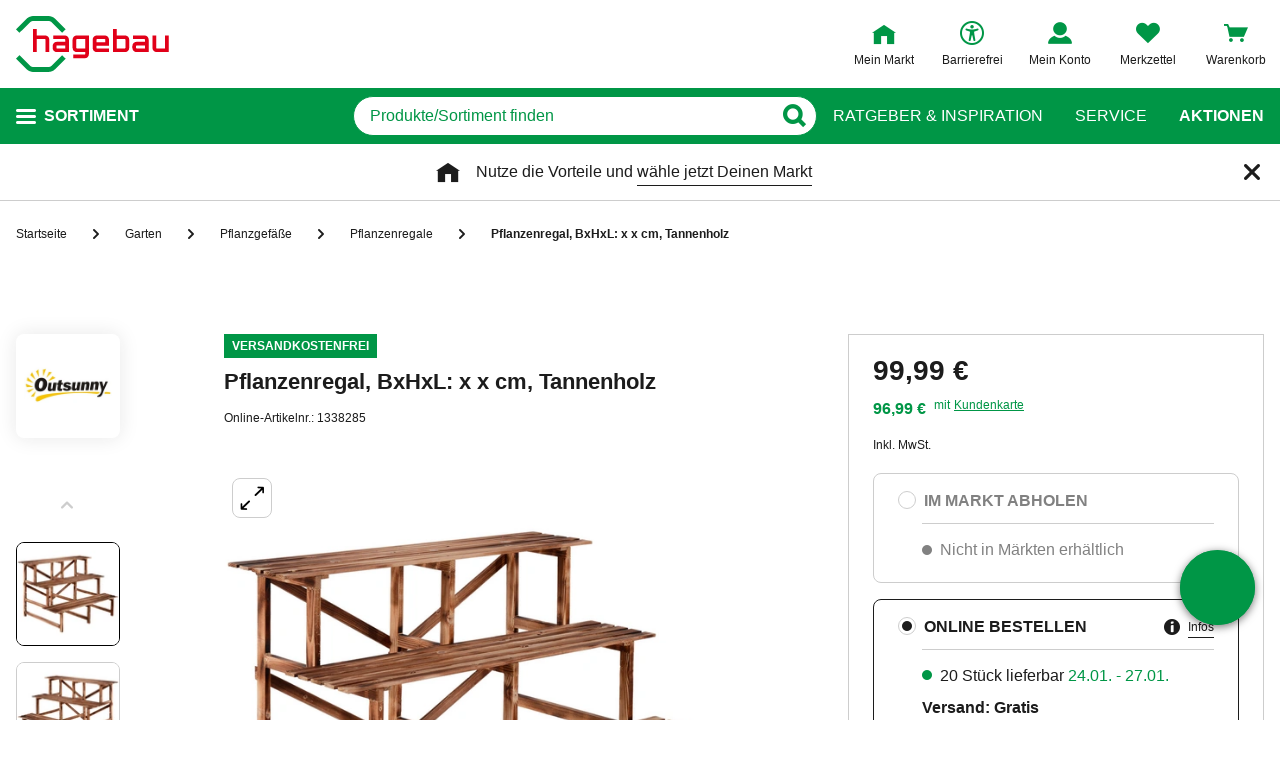

--- FILE ---
content_type: text/css
request_url: https://static.hagebau.de/assets/f8c416d70e9517df95a4e2f900b30c7370edce19/hagebau/css/3779.styles.css
body_size: 1436
content:
.slide-in-sidebar__close-button:after,.slide-in-sidebar__close-button:before{-moz-osx-font-smoothing:grayscale;-webkit-font-smoothing:antialiased;display:inline-block;font-family:iconfont,sans-serif;font-style:normal;font-variant:normal;font-weight:400;line-height:1;text-decoration:inherit;text-rendering:optimizeLegibility;text-transform:none}.divider{height:1px;margin:20px 0;position:relative}.divider:before{background-color:#e9e9e9;content:"";height:1px;position:absolute;top:0;width:100%}.slide-in-sidebar{height:100%;left:0;max-width:450px;position:fixed;top:0;transition:transform .3s ease-in-out;width:100%;z-index:1400}.slide-in-sidebar--enter-active,.slide-in-sidebar--leave-to{transform:translate3d(-100%,0,0)}.slide-in-sidebar--enter-active:before,.slide-in-sidebar--leave-to:before{opacity:0}.slide-in-sidebar--enter-to{transform:translateZ(0)}.slide-in-sidebar--enter-to:before{opacity:1}.slide-in-sidebar:before{background:rgba(0,0,0,.6);content:"";height:100%;left:100%;pointer-events:none;position:absolute;transition:opacity .3s ease-in-out;width:100vw;z-index:-1}.slide-in-sidebar__wrapper{background:#fff;height:100%;overflow:hidden;width:100%}.slide-in-sidebar__top-bar{border-bottom:1px solid #e9e9e9;height:56px}.slide-in-sidebar__close-button{display:block;height:32px;padding:8px;position:absolute;right:8px;text-align:center;top:12px;width:32px;z-index:2}.slide-in-sidebar__close-button:before{color:#000;content:"\ea18";font-size:16px}.slide-in-sidebar__content{height:calc(100% - 56px);overflow-x:hidden;overflow-y:auto}


--- FILE ---
content_type: text/css
request_url: https://static.hagebau.de/assets/f8c416d70e9517df95a4e2f900b30c7370edce19/hagebau/css/8660.styles.css
body_size: 754
content:
.divider{height:1px;margin:20px 0;position:relative}.divider:before{background-color:#e9e9e9;content:"";height:1px;position:absolute;top:0;width:100%}.product-flags{display:flex;gap:8px;margin-bottom:14px}@media(min-width:768px){.product-flags{margin-bottom:8px}}.product-flags--wrap{display:block}.product-flags--wrap .product-flags__flag{margin-bottom:8px}.product-flags--wrap .product-flags__flag:last-child{margin-bottom:0}.product-flags__flag{align-items:center;background:#009646;color:#fff;display:flex;font-size:12px;font-weight:700;min-height:24px;padding:6px 8px;white-space:nowrap;width:fit-content}.product-flags__flag--sale{background:#e10019}.product-flags__flag--advertised{background:#009646}.product-flags__flag--appcoupon{border:1px solid #e10019;color:#e10019;font-size:12px;font-weight:700;line-height:16px;padding:4px 8px;text-transform:uppercase}


--- FILE ---
content_type: text/javascript
request_url: https://static.hagebau.de/assets/f8c416d70e9517df95a4e2f900b30c7370edce19/hagebau/js/3970.app.js
body_size: 2062
content:
"use strict";(self.webpackChunkhagebau_frontend_structure=self.webpackChunkhagebau_frontend_structure||[]).push([[3970],{5758:(e,t,i)=>{i.a(e,async(e,a)=>{try{i.d(t,{A:()=>s});var n=i(21709),o=e([n]);const s=(n=(o.then?(await o)():o)[0]).A;a()}catch(e){a(e)}})},21709:(e,t,i)=>{i.a(e,async(e,a)=>{try{i.d(t,{A:()=>g});var n=i(89376),o=i(52021),s=i(53294),r=i(51581),l=i(16636),p=e([o]);function d(e,t){var i=Object.keys(e);if(Object.getOwnPropertySymbols){var a=Object.getOwnPropertySymbols(e);t&&(a=a.filter(function(t){return Object.getOwnPropertyDescriptor(e,t).enumerable})),i.push.apply(i,a)}return i}function c(e){for(var t=1;t<arguments.length;t++){var i=null!=arguments[t]?arguments[t]:{};t%2?d(Object(i),!0).forEach(function(t){m(e,t,i[t])}):Object.getOwnPropertyDescriptors?Object.defineProperties(e,Object.getOwnPropertyDescriptors(i)):d(Object(i)).forEach(function(t){Object.defineProperty(e,t,Object.getOwnPropertyDescriptor(i,t))})}return e}function m(e,t,i){return(t=u(t))in e?Object.defineProperty(e,t,{value:i,enumerable:!0,configurable:!0,writable:!0}):e[t]=i,e}function u(e){var t=b(e,"string");return"symbol"==typeof t?t:t+""}function b(e,t){if("object"!=typeof e||!e)return e;var i=e[Symbol.toPrimitive];if(void 0!==i){var a=i.call(e,t||"default");if("object"!=typeof a)return a;throw new TypeError("@@toPrimitive must return a primitive value.")}return("string"===t?String:Number)(e)}o=(p.then?(await p)():p)[0];const g=(0,n.pM)({name:"MainTeaser",data:()=>({activeSlide:null}),components:{Carousel:o.A,MainTeaserSlide:s.A,MainTeaserSlideCampaign:r.A,MainTeaserSlideCampaignNew:l.A},props:{type:{type:String,default:"basic"},tabs:{type:Array,default:()=>[]},useMobileStyle:Boolean,desktopFontSize:Boolean,plpTile:Boolean,autoplay:Boolean,speed:Number},computed:{componentByType(){return"campaign"===this.type?"main-teaser-slide-campaign":"campaign_new"===this.type?"main-teaser-slide-campaign-new":"main-teaser-slide"},tabsFormatted(){return this.tabs.map(e=>c(c({},e),{},{image:{desktop:e.imageDesktop,mobile:e.imageMobile}}))},isMobile(){return this.$media.breakpoint["<tablet"]}},methods:{slideChangeHandler(e){this.activeSlide=e}}});a()}catch(y){a(y)}})},53294:(e,t,i)=>{i.d(t,{A:()=>l});var a=function(){var e,t=this,i=t._self._c;return t._self._setupProxy,i(t.computedLinkUrl?"a":"div",{tag:"component",staticClass:"main-teaser-slide",class:{"main-teaser-slide--mobile-style":t.showMobileVersion&&t.useMobileStyle,"main-teaser-slide-campaign--desktop-font-size":t.desktopFontSize},attrs:{href:t.computedLinkUrl,"aria-label":t.link?t.linkAriaLabel:null,target:null!==(e=t.link)&&void 0!==e&&e.openInNewWindow||t.advertisementUrl?"_blank":"_self",rel:t.linkNofollow?"nofollow":void 0}},[i("div",{staticClass:"main-teaser-slide__wrapper",attrs:{"data-promo-id":"Content","data-promo-name":t.teaserName,"data-promo-pos":t.position}},[i("image-webp",t._b({staticClass:"main-teaser-slide__image",style:t.computedImage.ratioStyle,attrs:{fallback:!1,"fetch-priority":t.nextSlide==t.position||t.nextSlide-1==t.position?"high":"low"}},"image-webp",t.computedImage.data,!1)),t._v(" "),t.headline||t.text?i("div",{staticClass:"main-teaser-slide__box"},[t.headline?i("div",{staticClass:"main-teaser-slide__headline",domProps:{innerHTML:t._s(t.headline)}}):t._e(),t._v(" "),t.text?i("div",{staticClass:"main-teaser-slide__description",class:{"main-teaser-slide__description--arrow":t.computedLinkUrl},domProps:{innerHTML:t._s(t.text)}}):t._e()]):t._e()],1)])};a._withStripped=!0;var n=i(89376),o=i(85028),s=i(77998);const r=(0,n.pM)({name:"MainTeaserSlide",components:{ImageWebp:s.A},props:{teaserName:String,position:Number,image:Object,link:Object,linkAriaLabel:String,linkNofollow:Boolean,headline:String,text:String,showMobileVersion:Boolean,useMobileStyle:Boolean,desktopFontSize:Boolean,advertisementUrl:String,nextSlide:Number},computed:{isMobile(){return this.$media.breakpoint["<tablet"]},computedImage(){const e=this.isMobile&&this.image.mobile?this.image.mobile:this.image.desktop;return(0,o.K)(e,"main-teaser-image")},computedLinkUrl(){var e;return this.advertisementUrl?this.advertisementUrl:null===(e=this.link)||void 0===e?void 0:e.url}}}),l=(0,i(14486).A)(r,a,[],!1,null,null,null).exports},59983:(e,t,i)=>{i.d(t,{X:()=>a,Y:()=>n});var a=function(){var e=this,t=e._self._c;return e._self._setupProxy,t("div",{staticClass:"main-teaser",class:["main-teaser--".concat(e.type),{"main-teaser--plp-tile":e.plpTile}]},[e.tabs.length>1?[t("carousel",{staticClass:"main-teaser__carousel",attrs:{"slides-count":e.tabs.length,"slides-per-view-desktop":1,"slides-per-view-mobile":1,"slides-per-view-tablet":1,navigation:"","mobile-navigation":!1,pagination:!e.isMobile,"custom-scrollbar":e.isMobile,loop:"",autoplay:!!e.autoplay&&{delay:e.speed,disableOnInteraction:!1}},on:{slideChange:e.slideChangeHandler}},e._l(e.tabsFormatted,function(i,a){return t(e.componentByType,e._b({key:a,tag:"component",attrs:{slot:"slide-".concat(a+1),position:a+1,"next-slide":e.activeSlide%e.tabsFormatted.length+1,"use-mobile-style":e.useMobileStyle,"desktop-font-size":e.desktopFontSize,"plp-tile":e.plpTile},slot:"slide-".concat(a+1)},"component",i,!1))}),1)]:[t(e.componentByType,e._b({tag:"component",attrs:{slot:"slide-1",position:1,"next-slide":e.activeSlide%e.tabsFormatted.length+1,"use-mobile-style":e.useMobileStyle,"desktop-font-size":e.desktopFontSize,"plp-tile":e.plpTile},slot:"slide-1"},"component",e.tabsFormatted[0],!1))]],2)},n=[];a._withStripped=!0},67299:(e,t,i)=>{i.a(e,async(e,a)=>{try{i.r(t),i.d(t,{default:()=>l});var n=i(59983),o=i(5758),s=i(14486),r=e([o]);o=(r.then?(await r)():r)[0];const l=(0,s.A)(o.A,n.X,n.Y,!1,null,null,null).exports;a()}catch(e){a(e)}})}}]);

--- FILE ---
content_type: text/javascript
request_url: https://static.hagebau.de/assets/f8c416d70e9517df95a4e2f900b30c7370edce19/hagebau/js/8660.app.js
body_size: 841
content:
"use strict";(self.webpackChunkhagebau_frontend_structure=self.webpackChunkhagebau_frontend_structure||[]).push([[8660],{38660:(o,r,t)=>{t.r(r),t.d(r,{default:()=>l});var e=function(){var o=this,r=o._self._c;return o._self._setupProxy,r("div",{staticClass:"product-flags",class:{"product-flags--wrap":o.wrap}},o._l(o.productLabels,function(t){let{label:e,type:u,backgroundColor:l,textColor:i}=t;return r("div",{key:e,staticClass:"product-flags__flag",class:"product-flags__flag--".concat(u),style:{background:l,color:i},domProps:{textContent:o._s(e)}})}),0)};e._withStripped=!0;const u=(0,t(89376).pM)({props:{wrap:Boolean,reservationSelected:Boolean,product:Object,typeOfPrice:Object},computed:{prices(){var o,r;return null===(o=this.product)||void 0===o||null===(r=o.price)||void 0===r?void 0:r.prices},productDisruptorName(){var o,r,t;return null!==(o=this.product)&&void 0!==o&&o.productDisruptor?"WERBEARTIKEL"===(null===(r=this.product)||void 0===r?void 0:r.productDisruptor.name)?this.$t("productBox.advertisement.disruptor"):null===(t=this.product)||void 0===t?void 0:t.productDisruptor.name:null},secondProductDisruptorName(){var o,r,t;return null!==(o=this.product)&&void 0!==o&&o.secondProductDisruptor?"WERBEARTIKEL"===(null===(r=this.product)||void 0===r?void 0:r.secondProductDisruptor.name)?this.$t("productBox.advertisement.disruptor"):null===(t=this.product)||void 0===t?void 0:t.secondProductDisruptor.name:null},saleLabel(){var o,r,t,e,u,l;return null===(o=this.typeOfPrice)||void 0===o||!o.savedPercentage||null!==(r=this.typeOfPrice)&&void 0!==r&&r.strikePriceIsRrp?(null===(t=this.prices)||void 0===t?void 0:t.savedPercentage)>=5&&(null===(e=this.prices)||void 0===e||!e.strikePriceIsRrp)?"- ".concat(null===(l=this.prices)||void 0===l?void 0:l.savedPercentage,"%"):null:"- ".concat(null===(u=this.typeOfPrice)||void 0===u?void 0:u.savedPercentage,"%")},productLabels(){var o,r,t,e,u,l,i,d,s,c,p,n;return[...[{label:this.saleLabel,type:"sale"},{label:this.productDisruptorName,type:"APP_COUPON"==(null===(o=this.product)||void 0===o||null===(r=o.productDisruptor)||void 0===r?void 0:r.type)?"appcoupon":"disruptor",backgroundColor:"#"+(null===(t=this.product)||void 0===t||null===(e=t.productDisruptor)||void 0===e?void 0:e.backgroundColor),textColor:"#"+(null===(u=this.product)||void 0===u||null===(l=u.productDisruptor)||void 0===l?void 0:l.textColor)}].filter(o=>o.label),...[{label:this.secondProductDisruptorName,type:"APP_COUPON"==(null===(i=this.product)||void 0===i||null===(d=i.secondProductDisruptor)||void 0===d?void 0:d.type)?"appcoupon":"disruptor",backgroundColor:"#"+(null===(s=this.product)||void 0===s||null===(c=s.secondProductDisruptor)||void 0===c?void 0:c.backgroundColor),textColor:"#"+(null===(p=this.product)||void 0===p||null===(n=p.secondProductDisruptor)||void 0===n?void 0:n.textColor)}].filter(o=>o.label)]}}}),l=(0,t(14486).A)(u,e,[],!1,null,null,null).exports}}]);